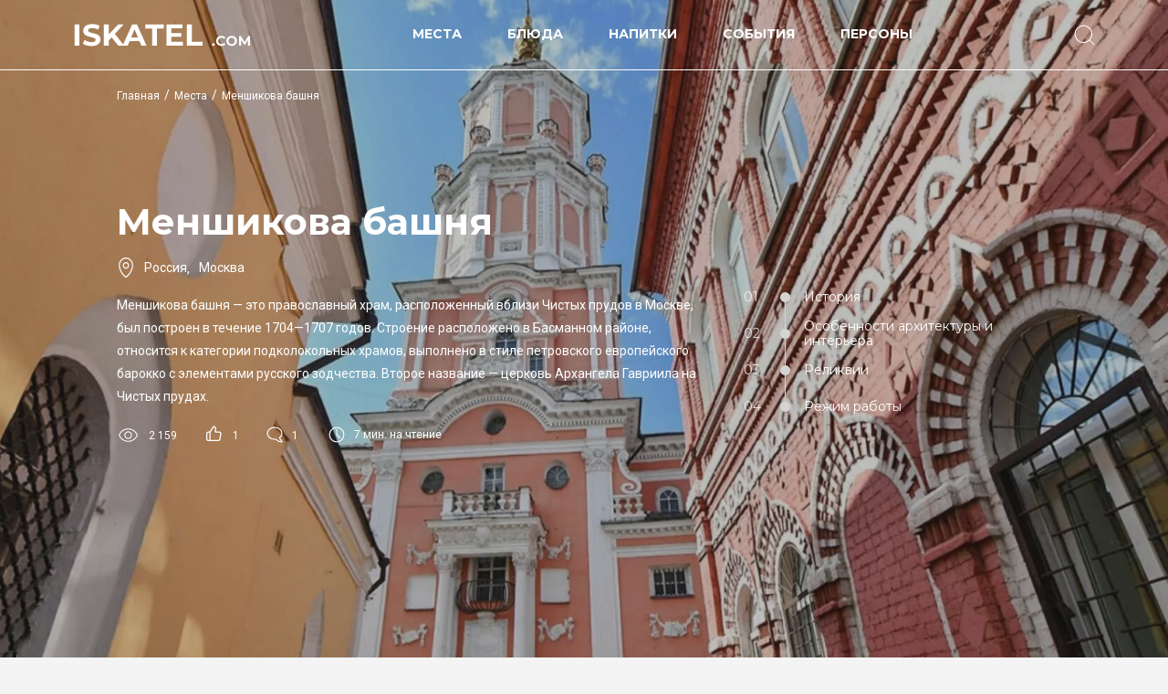

--- FILE ---
content_type: text/html; charset=UTF-8
request_url: https://iskatel.com/places/menshikova-bashnya
body_size: 18820
content:
<!DOCTYPE html>
<html prefix="og: https://ogp.me/ns#" lang="ru">
<head><meta charset="utf-8" /><script>if(navigator.userAgent.match(/MSIE|Internet Explorer/i)||navigator.userAgent.match(/Trident\/7\..*?rv:11/i)){var href=document.location.href;if(!href.match(/[?&]nowprocket/)){if(href.indexOf("?")==-1){if(href.indexOf("#")==-1){document.location.href=href+"?nowprocket=1"}else{document.location.href=href.replace("#","?nowprocket=1#")}}else{if(href.indexOf("#")==-1){document.location.href=href+"&nowprocket=1"}else{document.location.href=href.replace("#","&nowprocket=1#")}}}}</script><script>class RocketLazyLoadScripts{constructor(){this.triggerEvents=["keydown","mousedown","mousemove","touchmove","touchstart","touchend","wheel"],this.userEventHandler=this._triggerListener.bind(this),this.touchStartHandler=this._onTouchStart.bind(this),this.touchMoveHandler=this._onTouchMove.bind(this),this.touchEndHandler=this._onTouchEnd.bind(this),this.clickHandler=this._onClick.bind(this),this.interceptedClicks=[],window.addEventListener("pageshow",(e=>{this.persisted=e.persisted})),window.addEventListener("DOMContentLoaded",(()=>{this._preconnect3rdParties()})),this.delayedScripts={normal:[],async:[],defer:[]},this.allJQueries=[]}_addUserInteractionListener(e){document.hidden?e._triggerListener():(this.triggerEvents.forEach((t=>window.addEventListener(t,e.userEventHandler,{passive:!0}))),window.addEventListener("touchstart",e.touchStartHandler,{passive:!0}),window.addEventListener("mousedown",e.touchStartHandler),document.addEventListener("visibilitychange",e.userEventHandler))}_removeUserInteractionListener(){this.triggerEvents.forEach((e=>window.removeEventListener(e,this.userEventHandler,{passive:!0}))),document.removeEventListener("visibilitychange",this.userEventHandler)}_onTouchStart(e){"HTML"!==e.target.tagName&&(window.addEventListener("touchend",this.touchEndHandler),window.addEventListener("mouseup",this.touchEndHandler),window.addEventListener("touchmove",this.touchMoveHandler,{passive:!0}),window.addEventListener("mousemove",this.touchMoveHandler),e.target.addEventListener("click",this.clickHandler),this._renameDOMAttribute(e.target,"onclick","rocket-onclick"))}_onTouchMove(e){window.removeEventListener("touchend",this.touchEndHandler),window.removeEventListener("mouseup",this.touchEndHandler),window.removeEventListener("touchmove",this.touchMoveHandler,{passive:!0}),window.removeEventListener("mousemove",this.touchMoveHandler),e.target.removeEventListener("click",this.clickHandler),this._renameDOMAttribute(e.target,"rocket-onclick","onclick")}_onTouchEnd(e){window.removeEventListener("touchend",this.touchEndHandler),window.removeEventListener("mouseup",this.touchEndHandler),window.removeEventListener("touchmove",this.touchMoveHandler,{passive:!0}),window.removeEventListener("mousemove",this.touchMoveHandler)}_onClick(e){e.target.removeEventListener("click",this.clickHandler),this._renameDOMAttribute(e.target,"rocket-onclick","onclick"),this.interceptedClicks.push(e),e.preventDefault(),e.stopPropagation(),e.stopImmediatePropagation()}_replayClicks(){window.removeEventListener("touchstart",this.touchStartHandler,{passive:!0}),window.removeEventListener("mousedown",this.touchStartHandler),this.interceptedClicks.forEach((e=>{e.target.dispatchEvent(new MouseEvent("click",{view:e.view,bubbles:!0,cancelable:!0}))}))}_renameDOMAttribute(e,t,n){e.hasAttribute&&e.hasAttribute(t)&&(event.target.setAttribute(n,event.target.getAttribute(t)),event.target.removeAttribute(t))}_triggerListener(){this._removeUserInteractionListener(this),"loading"===document.readyState?document.addEventListener("DOMContentLoaded",this._loadEverythingNow.bind(this)):this._loadEverythingNow()}_preconnect3rdParties(){let e=[];document.querySelectorAll("script[type=rocketlazyloadscript]").forEach((t=>{if(t.hasAttribute("src")){const n=new URL(t.src).origin;n!==location.origin&&e.push({src:n,crossOrigin:t.crossOrigin||"module"===t.getAttribute("data-rocket-type")})}})),e=[...new Map(e.map((e=>[JSON.stringify(e),e]))).values()],this._batchInjectResourceHints(e,"preconnect")}async _loadEverythingNow(){this.lastBreath=Date.now(),this._delayEventListeners(),this._delayJQueryReady(this),this._handleDocumentWrite(),this._registerAllDelayedScripts(),this._preloadAllScripts(),await this._loadScriptsFromList(this.delayedScripts.normal),await this._loadScriptsFromList(this.delayedScripts.defer),await this._loadScriptsFromList(this.delayedScripts.async);try{await this._triggerDOMContentLoaded(),await this._triggerWindowLoad()}catch(e){}window.dispatchEvent(new Event("rocket-allScriptsLoaded")),this._replayClicks()}_registerAllDelayedScripts(){document.querySelectorAll("script[type=rocketlazyloadscript]").forEach((e=>{e.hasAttribute("src")?e.hasAttribute("async")&&!1!==e.async?this.delayedScripts.async.push(e):e.hasAttribute("defer")&&!1!==e.defer||"module"===e.getAttribute("data-rocket-type")?this.delayedScripts.defer.push(e):this.delayedScripts.normal.push(e):this.delayedScripts.normal.push(e)}))}async _transformScript(e){return await this._littleBreath(),new Promise((t=>{const n=document.createElement("script");[...e.attributes].forEach((e=>{let t=e.nodeName;"type"!==t&&("data-rocket-type"===t&&(t="type"),n.setAttribute(t,e.nodeValue))})),e.hasAttribute("src")?(n.addEventListener("load",t),n.addEventListener("error",t)):(n.text=e.text,t());try{e.parentNode.replaceChild(n,e)}catch(e){t()}}))}async _loadScriptsFromList(e){const t=e.shift();return t?(await this._transformScript(t),this._loadScriptsFromList(e)):Promise.resolve()}_preloadAllScripts(){this._batchInjectResourceHints([...this.delayedScripts.normal,...this.delayedScripts.defer,...this.delayedScripts.async],"preload")}_batchInjectResourceHints(e,t){var n=document.createDocumentFragment();e.forEach((e=>{if(e.src){const i=document.createElement("link");i.href=e.src,i.rel=t,"preconnect"!==t&&(i.as="script"),e.getAttribute&&"module"===e.getAttribute("data-rocket-type")&&(i.crossOrigin=!0),e.crossOrigin&&(i.crossOrigin=e.crossOrigin),n.appendChild(i)}})),document.head.appendChild(n)}_delayEventListeners(){let e={};function t(t,n){!function(t){function n(n){return e[t].eventsToRewrite.indexOf(n)>=0?"rocket-"+n:n}e[t]||(e[t]={originalFunctions:{add:t.addEventListener,remove:t.removeEventListener},eventsToRewrite:[]},t.addEventListener=function(){arguments[0]=n(arguments[0]),e[t].originalFunctions.add.apply(t,arguments)},t.removeEventListener=function(){arguments[0]=n(arguments[0]),e[t].originalFunctions.remove.apply(t,arguments)})}(t),e[t].eventsToRewrite.push(n)}function n(e,t){let n=e[t];Object.defineProperty(e,t,{get:()=>n||function(){},set(i){e["rocket"+t]=n=i}})}t(document,"DOMContentLoaded"),t(window,"DOMContentLoaded"),t(window,"load"),t(window,"pageshow"),t(document,"readystatechange"),n(document,"onreadystatechange"),n(window,"onload"),n(window,"onpageshow")}_delayJQueryReady(e){let t=window.jQuery;Object.defineProperty(window,"jQuery",{get:()=>t,set(n){if(n&&n.fn&&!e.allJQueries.includes(n)){n.fn.ready=n.fn.init.prototype.ready=function(t){e.domReadyFired?t.bind(document)(n):document.addEventListener("rocket-DOMContentLoaded",(()=>t.bind(document)(n)))};const t=n.fn.on;n.fn.on=n.fn.init.prototype.on=function(){if(this[0]===window){function e(e){return e.split(" ").map((e=>"load"===e||0===e.indexOf("load.")?"rocket-jquery-load":e)).join(" ")}"string"==typeof arguments[0]||arguments[0]instanceof String?arguments[0]=e(arguments[0]):"object"==typeof arguments[0]&&Object.keys(arguments[0]).forEach((t=>{delete Object.assign(arguments[0],{[e(t)]:arguments[0][t]})[t]}))}return t.apply(this,arguments),this},e.allJQueries.push(n)}t=n}})}async _triggerDOMContentLoaded(){this.domReadyFired=!0,await this._littleBreath(),document.dispatchEvent(new Event("rocket-DOMContentLoaded")),await this._littleBreath(),window.dispatchEvent(new Event("rocket-DOMContentLoaded")),await this._littleBreath(),document.dispatchEvent(new Event("rocket-readystatechange")),await this._littleBreath(),document.rocketonreadystatechange&&document.rocketonreadystatechange()}async _triggerWindowLoad(){await this._littleBreath(),window.dispatchEvent(new Event("rocket-load")),await this._littleBreath(),window.rocketonload&&window.rocketonload(),await this._littleBreath(),this.allJQueries.forEach((e=>e(window).trigger("rocket-jquery-load"))),await this._littleBreath();const e=new Event("rocket-pageshow");e.persisted=this.persisted,window.dispatchEvent(e),await this._littleBreath(),window.rocketonpageshow&&window.rocketonpageshow({persisted:this.persisted})}_handleDocumentWrite(){const e=new Map;document.write=document.writeln=function(t){const n=document.currentScript,i=document.createRange(),r=n.parentElement;let o=e.get(n);void 0===o&&(o=n.nextSibling,e.set(n,o));const s=document.createDocumentFragment();i.setStart(s,0),s.appendChild(i.createContextualFragment(t)),r.insertBefore(s,o)}}async _littleBreath(){Date.now()-this.lastBreath>45&&(await this._requestAnimFrame(),this.lastBreath=Date.now())}async _requestAnimFrame(){return document.hidden?new Promise((e=>setTimeout(e))):new Promise((e=>requestAnimationFrame(e)))}static run(){const e=new RocketLazyLoadScripts;e._addUserInteractionListener(e)}}RocketLazyLoadScripts.run();</script>
    
    <meta name="viewport" content="width=device-width, initial-scale=1">
    <title>Меншикова башня: где находится, описание, история</title><link rel="preload" as="style" href="https://fonts.googleapis.com/css2?family=Montserrat:wght@400;500;700&#038;family=Roboto:ital,wght@0,400;0,500;0,700;1,400&#038;display=swap" /><link rel="stylesheet" href="https://fonts.googleapis.com/css2?family=Montserrat:wght@400;500;700&#038;family=Roboto:ital,wght@0,400;0,500;0,700;1,400&#038;display=swap" media="print" onload="this.media='all'" /><noscript><link rel="stylesheet" href="https://fonts.googleapis.com/css2?family=Montserrat:wght@400;500;700&#038;family=Roboto:ital,wght@0,400;0,500;0,700;1,400&#038;display=swap" /></noscript><link rel="stylesheet" href="https://iskatel.com/wp-content/cache/min/1/d3a5dca7c6b319bc28442a08a789e894.css" media="all" data-minify="1" />    <meta name="description" content="Меншикова башня — это православный храм, расположенный вблизи Чистых прудов в Москве, был построен в течение 1704—1707 годов. Строение расположено в Басманном районе, относится к категории подколокольных храмов, выполнено в стиле петровского европейского барокко с элементами русского зодчества. Второе название — церковь Архангела Гавриила на Чистых прудах." />    <meta property="og:url" content="https://iskatel.com/places/menshikova-bashnya" /><meta property="og:type" content="article" /><meta property="og:title" content="Меншикова башня: где находится, описание, история" /><meta property="og:description" content="Меншикова башня — это православный храм, расположенный вблизи Чистых прудов в Москве, был построен в течение 1704—1707 годов. Строение расположено в Басманном районе, относится к категории подколокольных храмов, выполнено в стиле петровского европейского барокко с элементами русского зодчества. Второе название — церковь Архангела Гавриила на Чистых прудах." /><meta property="og:image" content="https://iskatel.com/wp-content/uploads/2024/01/menshikova-bashnya-1200x627.jpg" />    <link rel="preconnect" href="https://fonts.googleapis.com">
    <link rel="preconnect" href="https://fonts.gstatic.com" crossorigin>
    
    
    <link rel="icon" href="https://iskatel.com/favicon.svg" type="image/svg+xml">
    <meta name="google-site-verification" content="olbr8Ab9XF4sd8jSQRW_mUdBSuVJ-bjBjZIMOTOf9mU" />
        <meta name='robots' content='max-image-preview:large' />
	<style>img:is([sizes="auto" i], [sizes^="auto," i]) { contain-intrinsic-size: 3000px 1500px }</style>
	

<style id='classic-theme-styles-inline-css' type='text/css'>
/*! This file is auto-generated */
.wp-block-button__link{color:#fff;background-color:#32373c;border-radius:9999px;box-shadow:none;text-decoration:none;padding:calc(.667em + 2px) calc(1.333em + 2px);font-size:1.125em}.wp-block-file__button{background:#32373c;color:#fff;text-decoration:none}
</style>



<script type="rocketlazyloadscript" data-rocket-type="text/javascript" src="https://iskatel.com/wp-includes/js/jquery/jquery.min.js" id="jquery-core-js"></script>
<script type="rocketlazyloadscript" data-minify="1" data-rocket-type="text/javascript" src="https://iskatel.com/wp-content/cache/min/1/wp-content/plugins/fotorama/fotorama.js?ver=1763653874" id="fotorama.js-js"></script>
<script type="rocketlazyloadscript" data-minify="1" data-rocket-type="text/javascript" src="https://iskatel.com/wp-content/cache/min/1/wp-content/plugins/fotoramaDefaults.js?ver=1763653874" id="fotoramaDefaults.js-js"></script>
<script type="rocketlazyloadscript" data-minify="1" data-rocket-type="text/javascript" src="https://iskatel.com/wp-content/cache/min/1/wp-content/plugins/fotorama/fotorama-wp.js?ver=1763653874" id="fotorama-wp.js-js"></script>
<link rel="canonical" href="https://iskatel.com/places/menshikova-bashnya" />
<style>.pseudo-clearfy-link { color: #008acf; cursor: pointer;}.pseudo-clearfy-link:hover { text-decoration: none;}</style><meta name="generator" content="Redux 4.4.5" /><style type="text/css">.wtr-time-wrap{ 
    /* wraps the entire label */
    margin: 0 10px;

}
.wtr-time-number{ 
    /* applies only to the number */
    
}</style><style id="wtr_settings-dynamic-css" title="dynamic-css" class="redux-options-output">.wtr-time-wrap{color:#CCCCCC;font-size:16px;}</style><noscript><style id="rocket-lazyload-nojs-css">.rll-youtube-player, [data-lazy-src]{display:none !important;}</style></noscript>	<!-- Yandex.RTB -->
<script type="rocketlazyloadscript">window.yaContextCb=window.yaContextCb||[]</script>
<script type="rocketlazyloadscript" src="https://yandex.ru/ads/system/context.js" async></script>
</head>
<body itemscope="itemscope" itemtype="https://schema.org/WebPage" class="single">
<div itemscope itemtype="https://schema.org/WPHeader" class="header">
    <div itemscope itemtype="https://schema.org/SiteNavigationElement" class="header-inner">
        <div class="header-item header-logo">
                    <a itemprop="url" href="/" title=""><img width="209" height="27" class="logo" src="data:image/svg+xml,%3Csvg%20xmlns='http://www.w3.org/2000/svg'%20viewBox='0%200%20209%2027'%3E%3C/svg%3E" alt="Iskatel.com" data-lazy-src="https://iskatel.com/wp-content/themes/iskatel/img/logo.svg"><noscript><img width="209" height="27" class="logo" src="https://iskatel.com/wp-content/themes/iskatel/img/logo.svg" alt="Iskatel.com"></noscript></a>
                </div>
        <div class="header-item header-menu menu">
            <div class="menu-topmenu-container"><ul id="menu-topmenu" class="menu"><li itemprop="name"><a itemprop="url" href="https://iskatel.com/places">Места</a></li>
<li itemprop="name"><a itemprop="url" href="https://iskatel.com/food">Блюда</a></li>
<li itemprop="name"><a itemprop="url" href="https://iskatel.com/drinks">Напитки</a></li>
<li itemprop="name"><a itemprop="url" href="https://iskatel.com/events">События</a></li>
<li itemprop="name"><a itemprop="url" href="https://iskatel.com/persons">Персоны</a></li>
</ul></div>        </div>
        <div class="header-item header-buttons">
<!--            <div class="header-menu-item menu-open">-->
<!--                <span class="drawer-toggle icon-menu"></span>-->
<!--            </div>-->
            <div class="header-search">
                <span class="icon-search"></span>
            </div>
        </div>
    </div>
</div><div class="section">
    <div class="section-header wrapper">
        <ul itemscope itemtype="https://schema.org/BreadcrumbList" class="breadcrumbs"><li itemprop="itemListElement" itemscope itemtype="https://schema.org/ListItem" class="item"><a itemprop="item" href="https://iskatel.com" class="link"><span itemprop="name">Главная</span></a><meta itemprop="position" content="1" /></li><li class="separator">/</li><li itemprop="itemListElement" itemscope itemtype="https://schema.org/ListItem" class="item"><a itemprop="item" href="https://iskatel.com/places" class="link"><span itemprop="name">Места</span></a><meta itemprop="position" content="2" /></li><li class="separator">/</li><li itemprop="itemListElement" itemscope itemtype="https://schema.org/ListItem" class="item"><a itemprop="item" class="link"><span itemprop="name">Меншикова башня</span></a><meta itemprop="position" content="3" /></li></ul>        <div class="section-header-text">
            <h1>Меншикова башня</h1>
            <div class="post-region">
                <span class="icon-location"></span>
                <div class="post-region-inner">
                <span class="post-region-item">Россия</span>, <span class="post-region-item">Москва</span>                </div>
            </div>
                        <p class="section-description">
            Меншикова башня — это православный храм, расположенный вблизи Чистых прудов в Москве, был построен в течение 1704—1707 годов. Строение расположено в Басманном районе, относится к категории подколокольных храмов, выполнено в стиле петровского европейского барокко с элементами русского зодчества. Второе название — церковь Архангела Гавриила на Чистых прудах.            </p>
                        <span class="post-info">
                <span class="post-info-inner">
                    <span class="icon-view"></span>
                    <span class="post-info-content">2&nbsp;159</span>
                </span>
                <span class="post-info-inner">
                    <span class="icon-like"></span>
                    <span class="post-info-content">1</span>
                </span>
                <span class="post-info-inner">
                    <span class="icon-comment"></span>
                    <span class="post-info-content">1</span>
                </span>
                <span class="post-info-inner">
                    <span class="icon-time"></span>
                    <span class="post-info-content"><span class="wtr-time-wrap before-content"><span class="wtr-time-number">7</span> мин. на чтение</span></span>
                </span>
            </span>
        </div>
        <div class="section-header-toc">
            <div class="toc-wrapper"><div class="toc-item"><a href="#headline01">История</a></div><div class="toc-item"><a href="#headline02">Особенности архитектуры и интерьера</a></div><div class="toc-item"><a href="#headline03">Реликвии</a></div><div class="toc-item"><a href="#headline04">Режим работы</a></div></div>        </div>
    </div>
    <div class="header-background"><div data-bg="https://iskatel.com/wp-content/webp-express/webp-images/doc-root/wp-content/uploads/2024/01/menshikova-bashnya-1900x950.jpg.webp" class="background-image rocket-lazyload" style=""></div></div>
</div>

<div class="wrapper article">
<div class="additional-content spec"><div class="additional-content-header"><h2>Характеристики Меншиковой башни</h2></div><div class="spec-info"><div class="spec-item"><p itemscope itemprop="mainEntity" itemtype="https://schema.org/Question"><b itemprop="name">Названия:</b> <span itemscope itemprop="acceptedAnswer" itemtype="https://schema.org/Answer"><span itemprop="text">Церковь Архангела Гавриила на Чистых прудах</span></span></p><p itemscope itemprop="mainEntity" itemtype="https://schema.org/Question"><b itemprop="name">Статус:</b> <span itemscope itemprop="acceptedAnswer" itemtype="https://schema.org/Answer"><span itemprop="text">объект культурного наследия народов Российской Федерации</span></span></p><p itemscope itemprop="mainEntity" itemtype="https://schema.org/Question"><b itemprop="name">Координаты:</b> <span itemscope itemprop="acceptedAnswer" itemtype="https://schema.org/Answer"><span itemprop="text">55.763293 северной широты, 37.638967 восточной долготы</span></span></p><p itemscope itemprop="mainEntity" itemtype="https://schema.org/Question"><b itemprop="name">Адрес:</b> <span itemscope itemprop="acceptedAnswer" itemtype="https://schema.org/Answer"><span itemprop="text">Россия, г. Москва, Архангельский пер., 15ас9</span></span></p><p itemscope itemprop="mainEntity" itemtype="https://schema.org/Question"><b itemprop="name">Дата основания:</b> <span itemscope itemprop="acceptedAnswer" itemtype="https://schema.org/Answer"><span itemprop="text">1704 год</span></span></p><p itemscope itemprop="mainEntity" itemtype="https://schema.org/Question"><b itemprop="name">Архитектурный стиль:</b> <span itemscope itemprop="acceptedAnswer" itemtype="https://schema.org/Answer"><span itemprop="text">петровское барокко</span></span></p><p itemscope itemprop="mainEntity" itemtype="https://schema.org/Question"><b itemprop="name">Архитектор:</b> <span itemscope itemprop="acceptedAnswer" itemtype="https://schema.org/Answer"><span itemprop="text">Иван Зарудный</span></span></p><p itemscope itemprop="mainEntity" itemtype="https://schema.org/Question"><b itemprop="name">Основатель:</b> <span itemscope itemprop="acceptedAnswer" itemtype="https://schema.org/Answer"><span itemprop="text">Александр Меншиков</span></span></p><p itemscope itemprop="mainEntity" itemtype="https://schema.org/Question"><b itemprop="name">Конфессия:</b> <span itemscope itemprop="acceptedAnswer" itemtype="https://schema.org/Answer"><span itemprop="text">православие</span></span></p><p itemscope itemprop="mainEntity" itemtype="https://schema.org/Question"><b itemprop="name">Состояние:</b> <span itemscope itemprop="acceptedAnswer" itemtype="https://schema.org/Answer"><span itemprop="text">действующая</span></span></p></div><div class="spec-time-weather"><div class="local-time"><span class="local-time-title">Местное время:</span><span class="local-time-time" id="time"></span></div><div class="weather"><span class="weather-title">Погода:</span><span class="weather-temp">-6 °C</span><span class="weather-status">пасмурно</span><span class="weather-other">Ощущается как: -11 °C</span><div class="weather-inner"><span class="weather-other">Давление: 775 мм рт.ст.</span><span class="weather-other">Влажность: 80%</span><span class="weather-other">Ветер: 3.17 м/c</span></div></div></div></div><div class="map"><div id="map-test" class="map"></div>
    <script type="rocketlazyloadscript" src='https://api-maps.yandex.ru/2.1/?lang=ru_RU'></script>
    <style>
        .placemark {position: relative;}
        .placemark-inner {position: absolute; background-size: contain; border: 3px solid #ffffff; border-radius: 50%; width: 40px; height: 40px;}
        .balloon {display: flex; align-items: center; height: 100%;}
        .balloon__title {font-family: Montserrat; font-weight: 700;}
    </style>
    <script type="rocketlazyloadscript">
    let center = [55.763293,37.638967];
    function init() {
        let map = new ymaps.Map('map-test', {
            center: center,
            zoom: 12,
    });

    MyIconContentLayout = ymaps.templateLayoutFactory.createClass(
        '<div class=\'placemark\'><div class=\'placemark-inner\' style=\'background-image: url(https://iskatel.com/wp-content/uploads/2024/01/menshikova-bashnya-50x50.jpg);\'>$[properties.iconContent]</div></div>'
    );

    let placemark = new ymaps.Placemark(center, {
    preset: 'islands#grayCircleDotIcon',
    balloonContent: '<div class=\'balloon\'><div class=\'balloon__title\'>Меншикова башня</div></div>',
    }, {
    iconLayout: 'default#imageWithContent',
    iconImageSize: [40, 40],
    iconImageOffset: [-15, -15],
    iconContentLayout: MyIconContentLayout,
    hideIconOnBalloonOpen: false,
    balloonOffset: [4, -13],
    });
    
    map.controls.remove('geolocationControl'); // удаляем геолокацию
    map.controls.remove('searchControl'); // удаляем поиск
    map.controls.remove('trafficControl'); // удаляем контроль трафика
    map.controls.remove('typeSelector'); // удаляем тип
    map.controls.remove('rulerControl'); // удаляем контрол правил
    map.behaviors.disable(['scrollZoom']); // отключаем скролл карты (опционально)
    map.geoObjects.add(placemark);
    }
    ymaps.ready(init);
    </script>
    </div></div><h2 id="headline01">История Меншиковой башни</h2>
<p>Первое упоминание о церкви Архангела Гавриила датируется 1551 годом, о чём свидетельствует тогдашняя перепись населения. Небольшая деревянная церквушка находилась на Поганых прудах — так водоёмы назывались из-за неприятного запаха. Поганые пруды стали местом хранения отходов Мясницкой улицы, где мясники торговали мясом. В середине XVII века церковь расширили и перестроили в камне.</p>
<p>Это был прототип Меншиковой башни, которая появилась в начале XVIII века. <strong>В 1699 году хозяином усадьбы Дмитриевых-Мамоновых стал соратник Петра I Александр Меншиков.</strong> Князь хотел надолго обосноваться в Москве, начал благоустраивать и расширять территорию своих владений. Дом граничил с Мясницкой улицей, и запах Поганых прудов и количество мусора изрядно досаждали Александру Даниловичу.</p>
<blockquote><p>Тогда же Меншиков приказал очистить водоёмы — так Поганые пруды получили своё новое название — Чистые пруды. Следующим этапом облагораживания стала перестройка небольшой каменной церкви, которая находилась во владениях Александра Даниловича. Храм был полностью перестроен, над проектом работал архитектор Иван Зарудный.</p></blockquote>
<p>Начало строительства Меншиковой башни датируется 1704 годом. Через 3 года на месте небольшой церкви Архангела Гавриила выросла башня высотой 84 метра. Постройка была самой высокой в Москве и на 3 метра превышала колокольню Ивана Великого. Однако горожане недолюбливали князя Меншикова и восприняли высоту церкви как оскорбление — якобы вельможа хотел их уязвить, показав своё превосходство.</p>
<blockquote><p>Стоит заметить, что на момент строительства башни в Москве действовал запрет на возведение строений выше колокольни Ивана Великого. Поэтому историки предполагают прямое вмешательство Петра I, который разрешил или дал распоряжение своему соратнику относительно размеров башни. Строительством руководил Иван Зарудный, были задействованы каменотёсы из Ярославля и Костромы.</p></blockquote>
<p>Предположительно, в проектировании Меншиковой башни принимал участие итальянский архитектор Трезини. Внутреннее оформление было доверено швейцарскому скульптору Франческо Фонтане. При строительстве башни выдерживался стиль так называемого нарышкинского барокко, сейчас это направление называют петровским барокко. В 1708 году строение украсили привезёнными из Англии часами и колоколами.</p>
<p>Полноценное завершение строительства церкви не случилось, поскольку в 1710 году князь Меншиков получил назначение в Санкт-Петербург на пост губернатора и покинул Москву, забрав с собой большую часть артели. Башня начала разрушаться, архитектор Зарудный просил Александра Даниловича о продолжении строительных работ. Вскоре частную ложу князя внутри храма переделали под придел С. Радонежского.</p>
<p>До 1723 года служба проходила в частично недостроенных приделах. В этом же году летом в церкви хоронили местного священника. Во время похорон начался масштабный пожар из-за попадания молнии в шпиль здания. Огонь горел несколько часов и полностью уничтожил верхние деревянные ярусы. Из-за пожара колокола обвалились, проломили крышу и упали на людей, находящихся в церкви.</p>
<p>Полусгоревший храм продолжал принимать прихожан, но служба велась только в трапезной и на хорах. В 1773 году восстановлением Меншиковой башни занялся Гавриил Измайлов. Он был масоном, нанял архитекторов, которые частично восстановили утраченный интерьер при пожаре и добавили новые детали — масонские надписи и символы на стены, вазы вместо разрушенных статуй, купол вместо верхнего яруса.</p>
<p>По слухам, в башне собирались «вольные каменщики» из масонской ложи, которую впоследствии разогнали из-за попытки государственного переворота, а зачинщиков заточили в Шлиссельбургскую крепость. На месте дома Меншикова был построен Почтамт, башня стала собственностью ведомства и получила название «Церковь Архангела Гавриила при Почтамте». В 1872 году финансирование ведомства прекратилось, а храм стал приходским.</p>
<h3>Меншикова башня: от революции 1917 года до наших дней</h3>
<p>Церковь действовала до 1917 года, после чего службы прекратились, и здание было в запустении до 1928 года. Работники Почтамта неоднократно заявляли властям о разрушении и опасном аварийном состоянии храма. В течение двух лет после обращения сотрудников ведомства руководство Моссовета решало судьбу Меншиковой башни, в том числе рассматривалась возможность полного сноса здания.</p>
<p>В результате храм закрыли, и он простоял в полуразрушенном виде до начала ВОВ. В военные годы башня получила новые разрушения из-за бомбардировок вражеской авиации. После войны было решено возобновить работу Антиохийского подворья в составе Московского патриархата. С 1960-х годов фасад и внутренние помещения реставрировались. <strong>Сейчас Меншикова башня имеет статус объекта культурного наследия народов РФ.</strong></p>
<img decoding="async" class="alignnone size-post_xlarge wp-image-14814" src="data:image/svg+xml,%3Csvg%20xmlns='http://www.w3.org/2000/svg'%20viewBox='0%200%201120%20500'%3E%3C/svg%3E" alt="Меншикова башня" width="1120" height="500" data-lazy-src="https://iskatel.com/wp-content/webp-express/webp-images/doc-root/wp-content/uploads/2024/01/menshikova-bashnya-4-1120x500-1.jpg.webp" /><noscript><img decoding="async" class="alignnone size-post_xlarge wp-image-14814" src="https://iskatel.com/wp-content/webp-express/webp-images/doc-root/wp-content/uploads/2024/01/menshikova-bashnya-4-1120x500-1.jpg.webp" alt="Меншикова башня" width="1120" height="500" /></noscript>
<h2 id="headline02">Особенности архитектуры и интерьера Меншиковой башни</h2>
<p>Меншикова башня выполнена в стиле петровского барокко, который называют европейским архитектурным направлением. Стены украшены классическим ордером, декоративной лепниной в виде фруктовых и цветочных гирлянд. Главным украшением входа являются крупные волюты, в основании которых сохранились части старых балюстрад, уничтоженных пожаром 1723 года.</p>
<p>В 1862 году масонская символика была уничтожена по распоряжению Московского патриархата. На входе в церковь изображены архангелы Гавриил и Михаил, оригинальная отделка и скульптуры не сохранились, их заменили копиями из цемента. Стены, пространство между окнами и потолки расписаны живописью, которая максимально соответствует оригиналам. Балкон над иконостасом и выступающие ложи имитируют разрушенные аналоги.</p>
<img decoding="async" class="alignnone size-post_xlarge wp-image-14815" src="data:image/svg+xml,%3Csvg%20xmlns='http://www.w3.org/2000/svg'%20viewBox='0%200%201120%20500'%3E%3C/svg%3E" alt="Меншикова башня" width="1120" height="500" data-lazy-src="https://iskatel.com/wp-content/webp-express/webp-images/doc-root/wp-content/uploads/2024/01/menshikova-bashnya-3-1-1120x500-1.jpg.webp" /><noscript><img decoding="async" class="alignnone size-post_xlarge wp-image-14815" src="https://iskatel.com/wp-content/webp-express/webp-images/doc-root/wp-content/uploads/2024/01/menshikova-bashnya-3-1-1120x500-1.jpg.webp" alt="Меншикова башня" width="1120" height="500" /></noscript>
<h2 id="headline03">Реликвии Меншиковой башни</h2>
<p>Главной реликвией церкви по праву считается икона с изображением архангела Гавриила. Образ занимает почётное место на иконостасе и оправлен в резную серебряную ризу. Икона «Благодатное Небо», изображающая Богоматерь, также относится к одной из главных храмовых святынь. Предположительно, именно эта икона уцелела при пожаре, была утеряна и чудесным образом вернулась в родной храм.</p>
<p>Среди других реликвий почитатели религиозных святынь и искусствоведы выделяют икону Спиридона Тримифунтского, вместе с которой в церкви хранится часть ботинка святого. Храм располагает ещё одним образом Божьей Матери — иконой «Всецарица». Не менее интересны частицы мощей — например, бруклинского епископа Рафаила и священномученика Ипатия, Образ последнего хранится в алтаре.</p>
<img decoding="async" class="alignnone size-post_xlarge wp-image-14812" src="data:image/svg+xml,%3Csvg%20xmlns='http://www.w3.org/2000/svg'%20viewBox='0%200%201120%20500'%3E%3C/svg%3E" alt="Меншикова башня" width="1120" height="500" data-lazy-src="https://iskatel.com/wp-content/webp-express/webp-images/doc-root/wp-content/uploads/2024/01/menshikova-bashnya-2-1120x500.jpg.webp" /><noscript><img decoding="async" class="alignnone size-post_xlarge wp-image-14812" src="https://iskatel.com/wp-content/webp-express/webp-images/doc-root/wp-content/uploads/2024/01/menshikova-bashnya-2-1120x500.jpg.webp" alt="Меншикова башня" width="1120" height="500" /></noscript>
<h2 id="headline04">Режим работы Меншиковой башни</h2>
<p>Церковь Архангела Гавриила на Чистых прудах работает ежедневно — это действующий православный храм, в котором соблюдаются стандартные религиозные каноны. Вход бесплатный, посещения без желания помолиться приветствуются с 09.00 до 19.00, также можно приходить на службы. Женщинам необходимо покрывать голову и надевать юбку, перед входом в церковь лучше отключить звук в мобильном телефоне.</p>
<img decoding="async" class="alignnone size-post_xlarge wp-image-14811" src="data:image/svg+xml,%3Csvg%20xmlns='http://www.w3.org/2000/svg'%20viewBox='0%200%201120%20500'%3E%3C/svg%3E" alt="Меншикова башня" width="1120" height="500" data-lazy-src="https://iskatel.com/wp-content/webp-express/webp-images/doc-root/wp-content/uploads/2024/01/menshikova-bashnya-1-1120x500-1.jpg.webp" /><noscript><img decoding="async" class="alignnone size-post_xlarge wp-image-14811" src="https://iskatel.com/wp-content/webp-express/webp-images/doc-root/wp-content/uploads/2024/01/menshikova-bashnya-1-1120x500-1.jpg.webp" alt="Меншикова башня" width="1120" height="500" /></noscript>
<div class="publish-info"><div class="author"><img width="512" height="512" src="data:image/svg+xml,%3Csvg%20xmlns='http://www.w3.org/2000/svg'%20viewBox='0%200%20512%20512'%3E%3C/svg%3E" alt="Елизавета Крылова" data-lazy-src="https://iskatel.com/wp-content/webp-express/webp-images/doc-root/wp-content/themes/iskatel/img/author-krilova.jpeg.webp" /><noscript><img width="512" height="512" src="https://iskatel.com/wp-content/webp-express/webp-images/doc-root/wp-content/themes/iskatel/img/author-krilova.jpeg.webp" alt="Елизавета Крылова" /></noscript><div class="author-info"><span class="author-title">Автор материала:</span><span class="author-name" itemprop="author">Крылова Елизавета</span><span class="author-description">Журналист сайта Iskatel.com</span></div></div><div class="rating"><span class="rating-title">Понравилась статья?</span><div class="expert-review-likes expert-review-likes--style-button-2 expert-review-likes--size-l js-expert-review-likes-button-container" data-post_id="14809"><button class="expert-review-likes__button expert-review-likes__button--like js-expert-review-likes-button" data-type="toggle"><span class="expert-review-likes__icon"><svg xmlns="http://www.w3.org/2000/svg" viewBox="0 0 512 512"><path fill="currentColor" d="M103.6 202.7h-37c-9.2 0-16.6 7.4-16.6 16.6v240.1c0 9.2 7.4 16.6 16.6 16.6h36.9c9.2 0 16.6-7.4 16.6-16.6V219.3c.1-9.2-7.3-16.6-16.5-16.6zM425 202.7H290.2c-33.3 0 7.4-131.1 7.4-131.1 1.8-14.8 1.8-29.5-16.6-29.5h-16.6c-12.9 0-22.2 9.2-25.9 18.5 0 0-79.4 131.7-87.9 151.3-1.6 2.8-2.6 5.9-2.6 9.4v236.4c0 10.2 8.3 18.5 18.5 18.5H364c48-1.8 79.4-29.5 85-73.9l14.8-157c1.9-22.3-9.2-42.6-38.8-42.6z"/></svg></span><span class="expert-review-likes__label">Мне нравится</span><span class="expert-review-likes__count js-expert-review-likes-count" data-count="1">1</span></button></div></div><div class="social"><span class="social-title">Поделись с друзьями!</span><script type="rocketlazyloadscript" data-minify="1" src="https://iskatel.com/wp-content/cache/min/1/share2/share.js?ver=1763653875"></script><div class="ya-share2" data-curtain data-size="l" data-services="vkontakte,odnoklassniki,viber,whatsapp,telegram"></div></div></div></div>
<div class="wrapper article"><div class="additional-content photogallery"><div class="additional-content-header"><h2>Фотографии Меншиковой башни</h2></div><div class="fotorama" data-nav="thumbs"><a href="https://iskatel.com/wp-content/uploads/2024/01/menshikova-bashnya-1120x500.jpg" data-caption=""><img width="220" height="120" class="thumb-nochache" src="https://iskatel.com/wp-content/webp-express/webp-images/doc-root/wp-content/uploads/2024/01/menshikova-bashnya-220x120.jpg.webp"></a><a href="https://iskatel.com/wp-content/uploads/2024/01/menshikova-bashnya-1-1120x500-1.jpg" data-caption=""><img width="220" height="120" class="thumb-nochache" src="https://iskatel.com/wp-content/webp-express/webp-images/doc-root/wp-content/uploads/2024/01/menshikova-bashnya-1-220x120.jpg.webp"></a><a href="https://iskatel.com/wp-content/uploads/2024/01/menshikova-bashnya-2-1120x500.jpg" data-caption=""><img width="220" height="120" class="thumb-nochache" src="https://iskatel.com/wp-content/webp-express/webp-images/doc-root/wp-content/uploads/2024/01/menshikova-bashnya-2-220x120.jpg.webp"></a><a href="https://iskatel.com/wp-content/uploads/2024/01/menshikova-bashnya-4-1120x500-1.jpg" data-caption=""><img width="220" height="120" class="thumb-nochache" src="https://iskatel.com/wp-content/webp-express/webp-images/doc-root/wp-content/uploads/2024/01/menshikova-bashnya-4-220x120.jpg.webp"></a><a href="https://iskatel.com/wp-content/uploads/2024/01/menshikova-bashnya-3-1-1120x500-1.jpg" data-caption=""><img width="220" height="120" class="thumb-nochache" src="https://iskatel.com/wp-content/webp-express/webp-images/doc-root/wp-content/uploads/2024/01/menshikova-bashnya-3-1-220x120.jpg.webp"></a></div></div></div><div class='yarpp yarpp-related yarpp-related-shortcode yarpp-template-yarpp-template-perelink'>
<div class="wrapper article additional-content perelink">
    <div class="additional-content-header">
        <h2>Вам также может быть интересно</h2>
    </div>
    <div class="post-list">
            <div class="post-list-item">
            <div class="post-list-item-image">
                <img width="320" height="450" src="data:image/svg+xml,%3Csvg%20xmlns='http://www.w3.org/2000/svg'%20viewBox='0%200%20320%20450'%3E%3C/svg%3E" alt="Храм Архангела Михаила в Тропарёве" data-lazy-src="https://iskatel.com/wp-content/webp-express/webp-images/doc-root/wp-content/uploads/2023/12/hram-arhangela-mihaila-v-tropareve-5-320x450.jpg.webp"><noscript><img width="320" height="450" src="https://iskatel.com/wp-content/webp-express/webp-images/doc-root/wp-content/uploads/2023/12/hram-arhangela-mihaila-v-tropareve-5-320x450.jpg.webp" alt="Храм Архангела Михаила в Тропарёве"></noscript>
            </div>
            <div class="post-list-item-text">
                <a class="post-list-item-link" href="https://iskatel.com/places/hram-arhangela-mihaila-v-troparyove">Храм Архангела Михаила в Тропарёве</a>
                <span class="post-list-item-addtext">
                 <span class="post-region-item">Россия</span>, Москва            </span>
                <span class="post-info">
                <span class="post-info-inner">
                    <span class="icon-view"></span>
                    <span class="post-info-content">310</span>
                </span>
                <span class="post-info-inner">
                    <span class="icon-like"></span>
                    <span class="post-info-content">3</span>
                </span>
                <span class="post-info-inner">
                    <span class="icon-comment"></span>
                    <span class="post-info-content">0</span>
                </span>
            </span>
            </div>
        </div>
            <div class="post-list-item">
            <div class="post-list-item-image">
                <img width="320" height="450" src="data:image/svg+xml,%3Csvg%20xmlns='http://www.w3.org/2000/svg'%20viewBox='0%200%20320%20450'%3E%3C/svg%3E" alt="Спасская башня Московского Кремля" data-lazy-src="https://iskatel.com/wp-content/webp-express/webp-images/doc-root/wp-content/uploads/2022/12/spasskaya-bashnya-moskovskogo-kremlya-320x450.jpg.webp"><noscript><img width="320" height="450" src="https://iskatel.com/wp-content/webp-express/webp-images/doc-root/wp-content/uploads/2022/12/spasskaya-bashnya-moskovskogo-kremlya-320x450.jpg.webp" alt="Спасская башня Московского Кремля"></noscript>
            </div>
            <div class="post-list-item-text">
                <a class="post-list-item-link" href="https://iskatel.com/places/spasskaya-bashnya-moskovskogo-kremlya">Спасская башня Московского Кремля</a>
                <span class="post-list-item-addtext">
                 <span class="post-region-item">Россия</span>, Москва            </span>
                <span class="post-info">
                <span class="post-info-inner">
                    <span class="icon-view"></span>
                    <span class="post-info-content">500</span>
                </span>
                <span class="post-info-inner">
                    <span class="icon-like"></span>
                    <span class="post-info-content">0</span>
                </span>
                <span class="post-info-inner">
                    <span class="icon-comment"></span>
                    <span class="post-info-content">0</span>
                </span>
            </span>
            </div>
        </div>
            <div class="post-list-item">
            <div class="post-list-item-image">
                <img width="320" height="450" src="data:image/svg+xml,%3Csvg%20xmlns='http://www.w3.org/2000/svg'%20viewBox='0%200%20320%20450'%3E%3C/svg%3E" alt="Шуховская башня" data-lazy-src="https://iskatel.com/wp-content/webp-express/webp-images/doc-root/wp-content/uploads/2023/02/shuhovskaya-bashnya-320x450.jpg.webp"><noscript><img width="320" height="450" src="https://iskatel.com/wp-content/webp-express/webp-images/doc-root/wp-content/uploads/2023/02/shuhovskaya-bashnya-320x450.jpg.webp" alt="Шуховская башня"></noscript>
            </div>
            <div class="post-list-item-text">
                <a class="post-list-item-link" href="https://iskatel.com/places/shuhovskaya-bashnya">Шуховская башня</a>
                <span class="post-list-item-addtext">
                 <span class="post-region-item">Россия</span>, Москва            </span>
                <span class="post-info">
                <span class="post-info-inner">
                    <span class="icon-view"></span>
                    <span class="post-info-content">428</span>
                </span>
                <span class="post-info-inner">
                    <span class="icon-like"></span>
                    <span class="post-info-content">0</span>
                </span>
                <span class="post-info-inner">
                    <span class="icon-comment"></span>
                    <span class="post-info-content">0</span>
                </span>
            </span>
            </div>
        </div>
        </div>
</div>
</div>
    <div class="wrapper article additional-content comments-wrapper">
        <div class="additional-content-header">
                <h2>Обсуждения</h2>
        </div>
        <div class="comments">
            <span class="commentsaddtitle">Добавить комментарий</span>	<div id="respond" class="comment-respond">
		<form action="https://iskatel.com/wp-comments-post.php" method="post" id="commentform" class="comment-form"><input type="text" id="author" name="author" class="author" value="" placeholder="Ваше имя" pattern="[A-Za-zА-Яа-я]{3,}" maxlength="30" autocomplete="on" tabindex="1" />
<textarea id="comment" name="comment" class="comment-form" cols="45" rows="8" aria-required="true" placeholder="Ваш комментарий"></textarea><input name="submit" type="submit" id="submit" class="submit" value="Отправить" /> <input type='hidden' name='comment_post_ID' value='14809' id='comment_post_ID' />
<input type='hidden' name='comment_parent' id='comment_parent' value='0' />
<p style="display: none;"><input type="hidden" id="akismet_comment_nonce" name="akismet_comment_nonce" value="4347e62694" /></p><p style="display: none !important;" class="akismet-fields-container" data-prefix="ak_"><label>&#916;<textarea name="ak_hp_textarea" cols="45" rows="8" maxlength="100"></textarea></label><input type="hidden" id="ak_js_1" name="ak_js" value="196"/><script type="rocketlazyloadscript">document.getElementById( "ak_js_1" ).setAttribute( "value", ( new Date() ).getTime() );</script></p></form>	</div><!-- #respond -->
	<div id="wtr-comments-end"></div>                            <span class="commentsaddtitle">Комментарии</span>
                <ul class="commentsitems">
                                            <li class="comment even thread-even depth-1" id="li-comment-6418" itemscope="itemscope" itemtype="https://schema.org/UserComments">
                            <span class="commentsauthor" itemprop="creator">Майя</span>
                            <span class="commentsdate" itemprop="commentTime" >20.02.2025</span>
                                                        <div class="commentstext" itemprop="commentText"><p>спасибо большое, сделала презентацию.</p>
<div class="expert-review-likes expert-review-likes--style-simple-1 expert-review-likes--size-l expert-review-likes--alignment-left js-expert-review-likes-button-container" data-entity_type="comments" data-comment_id="6418"><button class="expert-review-likes__button expert-review-likes__button--like js-expert-review-likes-button" data-type="toggle"><span class="expert-review-likes__icon"><svg xmlns="http://www.w3.org/2000/svg" viewBox="0 0 512 512"><path fill="currentColor" d="M103.6 202.7h-37c-9.2 0-16.6 7.4-16.6 16.6v240.1c0 9.2 7.4 16.6 16.6 16.6h36.9c9.2 0 16.6-7.4 16.6-16.6V219.3c.1-9.2-7.3-16.6-16.5-16.6zM425 202.7H290.2c-33.3 0 7.4-131.1 7.4-131.1 1.8-14.8 1.8-29.5-16.6-29.5h-16.6c-12.9 0-22.2 9.2-25.9 18.5 0 0-79.4 131.7-87.9 151.3-1.6 2.8-2.6 5.9-2.6 9.4v236.4c0 10.2 8.3 18.5 18.5 18.5H364c48-1.8 79.4-29.5 85-73.9l14.8-157c1.9-22.3-9.2-42.6-38.8-42.6z"></path></svg></span><span class="expert-review-likes__count js-expert-review-likes-count" data-count="0"></span></button></div>
</div>
                            <span class="commentsreply"><a rel="nofollow" class="comment-reply-link" href="https://iskatel.com/places/menshikova-bashnya?replytocom=6418#respond" data-commentid="6418" data-postid="14809" data-belowelement="comment-6418" data-respondelement="respond" data-replyto="Комментарий к записи Майя" aria-label="Комментарий к записи Майя">Ответить</a></span>
                        </li>
                    </li><!-- #comment-## -->
                </ul>
                    </div>
    </div>
<div itemscope itemtype="https://schema.org/WPFooter" class="footer">
    <div class="footer-wrapper">
        <div class="footer-top">
            <div class="footer-inner">
                                    <a itemprop="url" href="/" title=""><img width="209" height="27" class="logo" src="data:image/svg+xml,%3Csvg%20xmlns='http://www.w3.org/2000/svg'%20viewBox='0%200%20209%2027'%3E%3C/svg%3E" alt="Iskatel.com" data-lazy-src="https://iskatel.com/wp-content/themes/iskatel/img/logo-invert.svg"><noscript><img width="209" height="27" class="logo" src="https://iskatel.com/wp-content/themes/iskatel/img/logo-invert.svg" alt="Iskatel.com"></noscript></a>
                            </div>
            <div class="footer-inner">
                <div itemscope itemtype="https://schema.org/SiteNavigationElement" class="footer-menu">
                    <div class="menu-footermenu-container"><ul id="menu-footermenu" class="menu"><li itemprop="name"><a itemprop="url" href="https://iskatel.com/about">О проекте</a></li>
<li itemprop="name"><a itemprop="url" href="https://iskatel.com/team">Редакция</a></li>
<li itemprop="name"><a itemprop="url" href="https://iskatel.com/vacancies">Вакансии</a></li>
<li itemprop="name"><a itemprop="url" href="https://iskatel.com/advertisement">Реклама</a></li>
<li itemprop="name"><a itemprop="url" href="https://iskatel.com/contacts">Контакты</a></li>
</ul></div>                </div>
            </div>
        </div>
    </div>
    <div class="footer-bottom">
        <div class="footer-inner">
            <span class="footer-copyrights">2026 © Все права защищены.</span>
        </div>
        <div class="footer-inner">
            <div itemscope itemtype="https://schema.org/SiteNavigationElement" class="footer-techmenu">
                <div class="menu-techmenu-container"><ul id="menu-techmenu" class="menu"><li itemprop="name"><a itemprop="url" href="https://iskatel.com/rules">Авторские права и правила сайта</a></li>
<li itemprop="name"><a itemprop="url" href="https://iskatel.com/sitemap">Карта сайта</a></li>
</ul></div>            </div>
        </div>
    </div>
</div>

<div class="topbar">
    <div class="topbar-inner">
        <div class="topbar-item">
            <div class="header-menu-item menu-close">
                <span class="icon-close"></span>
                <span class="header-menu-item0">Закрыть</span>
            </div>
            <div class="header-menu-item menu-open">
                <span class="drawer-toggle icon-menu"></span>
                <span class="header-menu-item0">Меню</span>
            </div>
        </div>
        <div class="topbar-item topbar-logo">
                            <a itemprop="url" href="/" title=""><img width="209" height="27" class="logo" src="data:image/svg+xml,%3Csvg%20xmlns='http://www.w3.org/2000/svg'%20viewBox='0%200%20209%2027'%3E%3C/svg%3E" alt="Iskatel.com" data-lazy-src="https://iskatel.com/wp-content/themes/iskatel/img/logo.svg"><noscript><img width="209" height="27" class="logo" src="https://iskatel.com/wp-content/themes/iskatel/img/logo.svg" alt="Iskatel.com"></noscript></a>
                    </div>
    </div>
</div>

<!--div class="fullmenu"-->
<!--    div class="fullmenu-inner"-->
<!--        ?php $walker = new mainMenuWalker(); wp_nav_menu (array('theme_location' => 'main01', 'walker' => $walker));?-->
<!--        ?php $walker = new mainMenuWalker(); wp_nav_menu (array('theme_location' => 'main02', 'walker' => $walker));?-->
<!--        ?php $walker = new mainMenuWalker(); wp_nav_menu (array('theme_location' => 'main03', 'walker' => $walker));?-->
<!--    /div-->
<!--/div-->

<div class="search">
    <div class="search-inner">
        <span class="search-header">Поиск</span>
        <form itemprop="potentialAction" itemscope itemtype="https://schema.org/SearchAction" role="search" method="get" class="search-form" action="https://iskatel.com/">
            <meta itemprop="target" content="https://iskatel.com/?s={s}" />
            <input itemprop="query" class="text" type="text" name="s" placeholder="Поиск..." value="" />
            <input class="submit" type="submit" value="Искать" />
        </form>
        <span class="search-example">Например: Достопримечательности озера Байкал</span>
        <span class="icon-close search-close"></span>
    </div>
</div>

<!--div-- class="fadeblock"></div-->

<div class="additional-block">
<div id="back-to-top" >
    <div class="back-to-top-inner">
        <span class="icon-up"></span>
        <span class="back-to-top-text">Наверх</span>
    </div>
</div>

<div class="aside-toc">
    <div class="toc-wrapper"><div class="toc-item"><a href="#headline01">История</a></div><div class="toc-item"><a href="#headline02">Особенности архитектуры и интерьера</a></div><div class="toc-item"><a href="#headline03">Реликвии</a></div><div class="toc-item"><a href="#headline04">Режим работы</a></div></div></div>
</div>

<script type="speculationrules">
{"prefetch":[{"source":"document","where":{"and":[{"href_matches":"\/*"},{"not":{"href_matches":["\/wp-*.php","\/wp-admin\/*","\/wp-content\/uploads\/*","\/wp-content\/*","\/wp-content\/plugins\/*","\/wp-content\/themes\/iskatel\/*","\/*\\?(.+)"]}},{"not":{"selector_matches":"a[rel~=\"nofollow\"]"}},{"not":{"selector_matches":".no-prefetch, .no-prefetch a"}}]},"eagerness":"conservative"}]}
</script>
<script type="rocketlazyloadscript">var pseudo_links = document.querySelectorAll(".pseudo-clearfy-link");for (var i=0;i<pseudo_links.length;i++ ) { pseudo_links[i].addEventListener("click", function(e){   window.open( e.target.getAttribute("data-uri") ); }); }</script><script type="rocketlazyloadscript" data-minify="1" data-rocket-type="text/javascript" src="https://iskatel.com/wp-content/cache/min/1/wp-content/plugins/worth-the-read/js/wtr.js?ver=1763653875" id="wtr-js-js"></script>
<script type="text/javascript" id="wp-postviews-cache-js-extra">
/* <![CDATA[ */
var viewsCacheL10n = {"admin_ajax_url":"https:\/\/iskatel.com\/wp-admin\/admin-ajax.php","nonce":"4cc4748a3a","post_id":"14809"};
/* ]]> */
</script>
<script type="rocketlazyloadscript" data-minify="1" data-rocket-type="text/javascript" src="https://iskatel.com/wp-content/cache/min/1/wp-content/plugins/wp-postviews/postviews-cache.js?ver=1763653875" id="wp-postviews-cache-js"></script>
<script type="text/javascript" id="expert-review-scripts-js-extra">
/* <![CDATA[ */
var expert_review_ajax = {"url":"https:\/\/iskatel.com\/wp-admin\/admin-ajax.php","nonce":"4dc1b1e9a7","comment_to_scroll_selector":null,"ask_question_link_new_tab":null,"i18n":{"question_popup_name":"\u0418\u043c\u044f","question_popup_email":"Email","question_popup_phone":"\u0422\u0435\u043b\u0435\u0444\u043e\u043d","question_popup_question":"\u0412\u043e\u043f\u0440\u043e\u0441","question_popup_submit":"\u041e\u0442\u043f\u0440\u0430\u0432\u0438\u0442\u044c","question_popup_cancel":"\u041e\u0442\u043c\u0435\u043d\u0430","question_submitted":"\u0412\u043e\u043f\u0440\u043e\u0441 \u0443\u0441\u043f\u0435\u0448\u043d\u043e \u043e\u0442\u043f\u0440\u0430\u0432\u043b\u0435\u043d","legacy_form":"\u041d\u0435\u043e\u0431\u0445\u043e\u0434\u0438\u043c\u043e \u043e\u0431\u043d\u043e\u0432\u0438\u0442\u044c \u043a\u043e\u0434 \u0433\u0435\u043d\u0435\u0440\u0430\u0446\u0438\u0438 \u043f\u043e\u043b\u044c\u0437\u043e\u0432\u0430\u0442\u0435\u043b\u044c\u0441\u043a\u043e\u0439 \u0444\u043e\u0440\u043c\u044b","field_cannot_be_empty":"\u041f\u043e\u043b\u0435 \u043d\u0435 \u043c\u043e\u0436\u0435\u0442 \u0431\u044b\u0442\u044c \u043f\u0443\u0441\u0442\u044b\u043c","field_must_be_checked":"\u041f\u043e\u043b\u0435 \u0434\u043e\u043b\u0436\u043d\u043e \u0431\u044b\u0442\u044c \u043e\u0442\u043c\u0435\u0447\u0435\u043d\u043e","consent":"\u0421\u043e\u0433\u043b\u0430\u0441\u0438\u0435 \u043d\u0430 \u043e\u0431\u0440\u0430\u0431\u043e\u0442\u043a\u0443 \u043f\u0435\u0440\u0441\u043e\u043d\u0430\u043b\u044c\u043d\u044b\u0445 \u0434\u0430\u043d\u043d\u044b\u0445"},"consent":null};
/* ]]> */
</script>
<script type="rocketlazyloadscript" data-rocket-type="text/javascript" src="https://iskatel.com/wp-content/plugins/expert-review/assets/public/js/scripts.min.js" id="expert-review-scripts-js"></script>
<script type="rocketlazyloadscript" data-rocket-type="text/javascript" id="rocket-browser-checker-js-after">
/* <![CDATA[ */
"use strict";var _createClass=function(){function defineProperties(target,props){for(var i=0;i<props.length;i++){var descriptor=props[i];descriptor.enumerable=descriptor.enumerable||!1,descriptor.configurable=!0,"value"in descriptor&&(descriptor.writable=!0),Object.defineProperty(target,descriptor.key,descriptor)}}return function(Constructor,protoProps,staticProps){return protoProps&&defineProperties(Constructor.prototype,protoProps),staticProps&&defineProperties(Constructor,staticProps),Constructor}}();function _classCallCheck(instance,Constructor){if(!(instance instanceof Constructor))throw new TypeError("Cannot call a class as a function")}var RocketBrowserCompatibilityChecker=function(){function RocketBrowserCompatibilityChecker(options){_classCallCheck(this,RocketBrowserCompatibilityChecker),this.passiveSupported=!1,this._checkPassiveOption(this),this.options=!!this.passiveSupported&&options}return _createClass(RocketBrowserCompatibilityChecker,[{key:"_checkPassiveOption",value:function(self){try{var options={get passive(){return!(self.passiveSupported=!0)}};window.addEventListener("test",null,options),window.removeEventListener("test",null,options)}catch(err){self.passiveSupported=!1}}},{key:"initRequestIdleCallback",value:function(){!1 in window&&(window.requestIdleCallback=function(cb){var start=Date.now();return setTimeout(function(){cb({didTimeout:!1,timeRemaining:function(){return Math.max(0,50-(Date.now()-start))}})},1)}),!1 in window&&(window.cancelIdleCallback=function(id){return clearTimeout(id)})}},{key:"isDataSaverModeOn",value:function(){return"connection"in navigator&&!0===navigator.connection.saveData}},{key:"supportsLinkPrefetch",value:function(){var elem=document.createElement("link");return elem.relList&&elem.relList.supports&&elem.relList.supports("prefetch")&&window.IntersectionObserver&&"isIntersecting"in IntersectionObserverEntry.prototype}},{key:"isSlowConnection",value:function(){return"connection"in navigator&&"effectiveType"in navigator.connection&&("2g"===navigator.connection.effectiveType||"slow-2g"===navigator.connection.effectiveType)}}]),RocketBrowserCompatibilityChecker}();
/* ]]> */
</script>
<script type="text/javascript" id="rocket-preload-links-js-extra">
/* <![CDATA[ */
var RocketPreloadLinksConfig = {"excludeUris":"\/(?:.+\/)?feed(?:\/(?:.+\/?)?)?$|\/(?:.+\/)?embed\/|\/(index\\.php\/)?wp\\-json(\/.*|$)|\/refer\/|\/go\/|\/recommend\/|\/recommends\/","usesTrailingSlash":"","imageExt":"jpg|jpeg|gif|png|tiff|bmp|webp|avif|pdf|doc|docx|xls|xlsx|php","fileExt":"jpg|jpeg|gif|png|tiff|bmp|webp|avif|pdf|doc|docx|xls|xlsx|php|html|htm","siteUrl":"https:\/\/iskatel.com","onHoverDelay":"100","rateThrottle":"3"};
/* ]]> */
</script>
<script type="rocketlazyloadscript" data-rocket-type="text/javascript" id="rocket-preload-links-js-after">
/* <![CDATA[ */
(function() {
"use strict";var r="function"==typeof Symbol&&"symbol"==typeof Symbol.iterator?function(e){return typeof e}:function(e){return e&&"function"==typeof Symbol&&e.constructor===Symbol&&e!==Symbol.prototype?"symbol":typeof e},e=function(){function i(e,t){for(var n=0;n<t.length;n++){var i=t[n];i.enumerable=i.enumerable||!1,i.configurable=!0,"value"in i&&(i.writable=!0),Object.defineProperty(e,i.key,i)}}return function(e,t,n){return t&&i(e.prototype,t),n&&i(e,n),e}}();function i(e,t){if(!(e instanceof t))throw new TypeError("Cannot call a class as a function")}var t=function(){function n(e,t){i(this,n),this.browser=e,this.config=t,this.options=this.browser.options,this.prefetched=new Set,this.eventTime=null,this.threshold=1111,this.numOnHover=0}return e(n,[{key:"init",value:function(){!this.browser.supportsLinkPrefetch()||this.browser.isDataSaverModeOn()||this.browser.isSlowConnection()||(this.regex={excludeUris:RegExp(this.config.excludeUris,"i"),images:RegExp(".("+this.config.imageExt+")$","i"),fileExt:RegExp(".("+this.config.fileExt+")$","i")},this._initListeners(this))}},{key:"_initListeners",value:function(e){-1<this.config.onHoverDelay&&document.addEventListener("mouseover",e.listener.bind(e),e.listenerOptions),document.addEventListener("mousedown",e.listener.bind(e),e.listenerOptions),document.addEventListener("touchstart",e.listener.bind(e),e.listenerOptions)}},{key:"listener",value:function(e){var t=e.target.closest("a"),n=this._prepareUrl(t);if(null!==n)switch(e.type){case"mousedown":case"touchstart":this._addPrefetchLink(n);break;case"mouseover":this._earlyPrefetch(t,n,"mouseout")}}},{key:"_earlyPrefetch",value:function(t,e,n){var i=this,r=setTimeout(function(){if(r=null,0===i.numOnHover)setTimeout(function(){return i.numOnHover=0},1e3);else if(i.numOnHover>i.config.rateThrottle)return;i.numOnHover++,i._addPrefetchLink(e)},this.config.onHoverDelay);t.addEventListener(n,function e(){t.removeEventListener(n,e,{passive:!0}),null!==r&&(clearTimeout(r),r=null)},{passive:!0})}},{key:"_addPrefetchLink",value:function(i){return this.prefetched.add(i.href),new Promise(function(e,t){var n=document.createElement("link");n.rel="prefetch",n.href=i.href,n.onload=e,n.onerror=t,document.head.appendChild(n)}).catch(function(){})}},{key:"_prepareUrl",value:function(e){if(null===e||"object"!==(void 0===e?"undefined":r(e))||!1 in e||-1===["http:","https:"].indexOf(e.protocol))return null;var t=e.href.substring(0,this.config.siteUrl.length),n=this._getPathname(e.href,t),i={original:e.href,protocol:e.protocol,origin:t,pathname:n,href:t+n};return this._isLinkOk(i)?i:null}},{key:"_getPathname",value:function(e,t){var n=t?e.substring(this.config.siteUrl.length):e;return n.startsWith("/")||(n="/"+n),this._shouldAddTrailingSlash(n)?n+"/":n}},{key:"_shouldAddTrailingSlash",value:function(e){return this.config.usesTrailingSlash&&!e.endsWith("/")&&!this.regex.fileExt.test(e)}},{key:"_isLinkOk",value:function(e){return null!==e&&"object"===(void 0===e?"undefined":r(e))&&(!this.prefetched.has(e.href)&&e.origin===this.config.siteUrl&&-1===e.href.indexOf("?")&&-1===e.href.indexOf("#")&&!this.regex.excludeUris.test(e.href)&&!this.regex.images.test(e.href))}}],[{key:"run",value:function(){"undefined"!=typeof RocketPreloadLinksConfig&&new n(new RocketBrowserCompatibilityChecker({capture:!0,passive:!0}),RocketPreloadLinksConfig).init()}}]),n}();t.run();
}());
/* ]]> */
</script>
<script type="rocketlazyloadscript" data-rocket-type="text/javascript" id="add_time-js-before">
/* <![CDATA[ */
var timezone = "10800";
/* ]]> */
</script>
<script type="rocketlazyloadscript" data-minify="1" data-rocket-type="text/javascript" src="https://iskatel.com/wp-content/cache/min/1/wp-content/themes/iskatel/js/time.js?ver=1763653875" id="add_time-js"></script>
<script type="rocketlazyloadscript" data-minify="1" defer data-rocket-type="text/javascript" src="https://iskatel.com/wp-content/cache/min/1/wp-content/plugins/akismet/_inc/akismet-frontend.js?ver=1763653875" id="akismet-frontend-js"></script>
<script>window.lazyLoadOptions=[{elements_selector:"img[data-lazy-src],.rocket-lazyload",data_src:"lazy-src",data_srcset:"lazy-srcset",data_sizes:"lazy-sizes",class_loading:"lazyloading",class_loaded:"lazyloaded",threshold:300,callback_loaded:function(element){if(element.tagName==="IFRAME"&&element.dataset.rocketLazyload=="fitvidscompatible"){if(element.classList.contains("lazyloaded")){if(typeof window.jQuery!="undefined"){if(jQuery.fn.fitVids){jQuery(element).parent().fitVids()}}}}}},{elements_selector:".rocket-lazyload",data_src:"lazy-src",data_srcset:"lazy-srcset",data_sizes:"lazy-sizes",class_loading:"lazyloading",class_loaded:"lazyloaded",threshold:300,}];window.addEventListener('LazyLoad::Initialized',function(e){var lazyLoadInstance=e.detail.instance;if(window.MutationObserver){var observer=new MutationObserver(function(mutations){var image_count=0;var iframe_count=0;var rocketlazy_count=0;mutations.forEach(function(mutation){for(var i=0;i<mutation.addedNodes.length;i++){if(typeof mutation.addedNodes[i].getElementsByTagName!=='function'){continue}
if(typeof mutation.addedNodes[i].getElementsByClassName!=='function'){continue}
images=mutation.addedNodes[i].getElementsByTagName('img');is_image=mutation.addedNodes[i].tagName=="IMG";iframes=mutation.addedNodes[i].getElementsByTagName('iframe');is_iframe=mutation.addedNodes[i].tagName=="IFRAME";rocket_lazy=mutation.addedNodes[i].getElementsByClassName('rocket-lazyload');image_count+=images.length;iframe_count+=iframes.length;rocketlazy_count+=rocket_lazy.length;if(is_image){image_count+=1}
if(is_iframe){iframe_count+=1}}});if(image_count>0||iframe_count>0||rocketlazy_count>0){lazyLoadInstance.update()}});var b=document.getElementsByTagName("body")[0];var config={childList:!0,subtree:!0};observer.observe(b,config)}},!1)</script><script data-no-minify="1" async src="https://iskatel.com/wp-content/plugins/wp-rocket/assets/js/lazyload/17.5/lazyload.min.js"></script><script type="rocketlazyloadscript" data-rocket-type="text/javascript" > (function(m,e,t,r,i,k,a){m[i]=m[i]||function(){(m[i].a=m[i].a||[]).push(arguments)}; m[i].l=1*new Date();k=e.createElement(t),a=e.getElementsByTagName(t)[0],k.async=1,k.src=r,a.parentNode.insertBefore(k,a)}) (window, document, "script", "https://mc.yandex.ru/metrika/tag.js", "ym"); ym(56697637, "init", { clickmap:true, trackLinks:true, accurateTrackBounce:true, webvisor:true }); </script> <noscript><div><img src="https://mc.yandex.ru/watch/56697637" style="position:absolute; left:-9999px;" alt="" /></div></noscript>
<script type="rocketlazyloadscript" async src="https://www.googletagmanager.com/gtag/js?id=UA-44421089-35"></script>
<script type="rocketlazyloadscript">
    window.dataLayer = window.dataLayer || [];
    function gtag(){dataLayer.push(arguments);}
    gtag('js', new Date());
    gtag('config', 'UA-44421089-35');
</script>
<script type="rocketlazyloadscript" data-minify="1" src="https://iskatel.com/wp-content/cache/min/1/wp-content/themes/iskatel/js/menu.js?ver=1763653875"></script>
<script type="rocketlazyloadscript" data-minify="1" src="https://iskatel.com/wp-content/cache/min/1/wp-content/themes/iskatel/js/footerscripts.js?ver=1763653875"></script>
<!-- Yandex.RTB R-A-17084823-1 -->
<script type="rocketlazyloadscript">
window.yaContextCb.push(() => {
    Ya.Context.AdvManager.render({
        "blockId": "R-A-17084823-1",
        "type": "floorAd",
        "platform": "desktop"
    })
})
</script>
<!-- Yandex.RTB R-A-17084823-2 -->
<script type="rocketlazyloadscript">
window.yaContextCb.push(() => {
    Ya.Context.AdvManager.render({
        "blockId": "R-A-17084823-2",
        "type": "floorAd",
        "platform": "touch"
    })
})
</script>
</body>
</html>
<!-- This website is like a Rocket, isn't it? Performance optimized by WP Rocket. Learn more: https://wp-rocket.me - Debug: cached@1768819473 -->

--- FILE ---
content_type: image/svg+xml
request_url: https://iskatel.com/wp-content/themes/iskatel/img/icon-search.svg
body_size: 245
content:
<svg width="22" height="22" viewBox="0 0 22 22" fill="none" xmlns="http://www.w3.org/2000/svg">
<path d="M9.88894 18.7779C14.7982 18.7779 18.7779 14.7982 18.7779 9.88894C18.7779 4.97971 14.7982 1 9.88894 1C4.97971 1 1 4.97971 1 9.88894C1 14.7982 4.97971 18.7779 9.88894 18.7779Z" stroke="white" stroke-linecap="round" stroke-linejoin="round"/>
<path d="M21.0001 20.9999L16.1667 16.1665" stroke="white" stroke-linecap="round" stroke-linejoin="round"/>
</svg>


--- FILE ---
content_type: image/svg+xml
request_url: https://iskatel.com/wp-content/themes/iskatel/img/icon-views.svg
body_size: 491
content:
<svg width="24" height="24" viewBox="0 0 24 24" fill="none" xmlns="http://www.w3.org/2000/svg">
<path d="M2.03382 11.8193C4.16809 6.31509 10.3603 3.58324 15.8644 5.71751C18.6654 6.80361 20.8801 9.01827 21.9662 11.8193C22.0113 11.9355 22.0113 12.0645 21.9662 12.1808C19.8319 17.685 13.6397 20.4168 8.13556 18.2825C5.33457 17.1964 3.11992 14.9818 2.03382 12.1808C1.98873 12.0645 1.98873 11.9355 2.03382 11.8193ZM8.49709 17.3502C13.4257 19.2613 18.9629 16.868 20.9617 12.0001C19.9533 9.54668 17.9813 7.61089 15.5029 6.64988C10.5743 4.73879 5.03714 7.132 3.03835 12C4.04671 14.4534 6.01868 16.3892 8.49709 17.3502ZM12 16C9.79086 16 8 14.2092 8 12C8 9.79088 9.79086 8.00002 12 8.00002C14.2091 8.00002 16 9.79088 16 12C16 14.2092 14.2091 16 12 16ZM12 15C13.6569 15 15 13.6569 15 12C15 10.3432 13.6569 9.00002 12 9.00002C10.3431 9.00002 9 10.3432 9 12C9 13.6569 10.3431 15 12 15Z" fill="white"/>
</svg>


--- FILE ---
content_type: image/svg+xml
request_url: https://iskatel.com/wp-content/themes/iskatel/img/icon-commentator.svg
body_size: 303
content:
<svg width="32" height="32" viewBox="0 0 32 32" fill="none" xmlns="http://www.w3.org/2000/svg">
<path d="M16 31C24.2843 31 31 24.2843 31 16C31 7.71573 24.2843 1 16 1C7.71573 1 1 7.71573 1 16C1 24.2843 7.71573 31 16 31Z" stroke="#282828" stroke-width="2" stroke-miterlimit="10" stroke-linejoin="round"/>
<path d="M26 27C26 21.477 21.523 17 16 17C10.477 17 6 21.477 6 27" stroke="#282828" stroke-width="2" stroke-miterlimit="10" stroke-linejoin="round"/>
<path d="M16 17C19.3137 17 22 14.3137 22 11C22 7.68629 19.3137 5 16 5C12.6863 5 10 7.68629 10 11C10 14.3137 12.6863 17 16 17Z" stroke="#282828" stroke-width="2" stroke-miterlimit="10" stroke-linejoin="round"/>
</svg>
